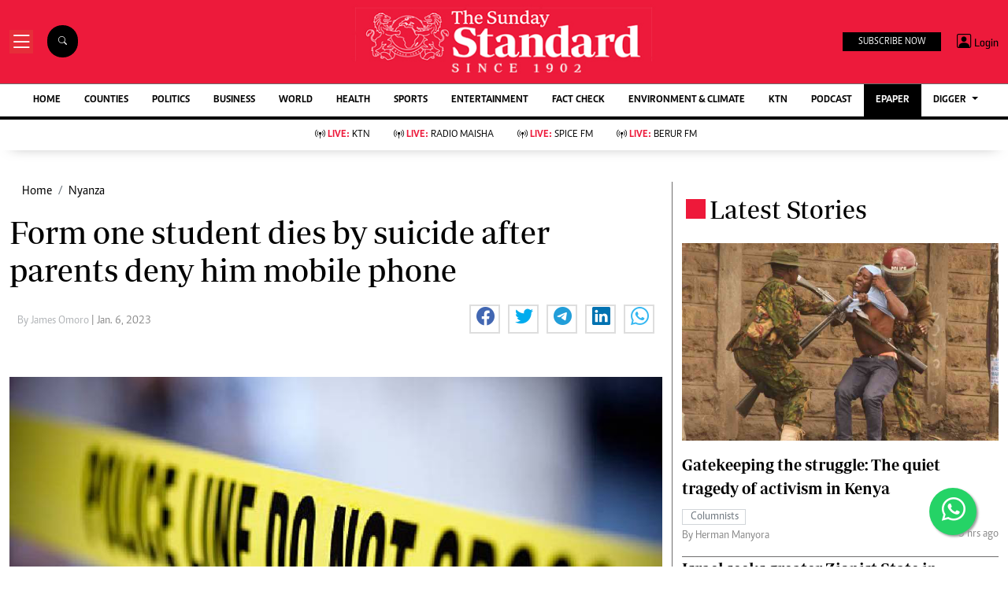

--- FILE ---
content_type: text/html; charset=utf-8
request_url: https://www.google.com/recaptcha/api2/aframe
body_size: 110
content:
<!DOCTYPE HTML><html><head><meta http-equiv="content-type" content="text/html; charset=UTF-8"></head><body><script nonce="h8tuElagixax_4BnPWTHcw">/** Anti-fraud and anti-abuse applications only. See google.com/recaptcha */ try{var clients={'sodar':'https://pagead2.googlesyndication.com/pagead/sodar?'};window.addEventListener("message",function(a){try{if(a.source===window.parent){var b=JSON.parse(a.data);var c=clients[b['id']];if(c){var d=document.createElement('img');d.src=c+b['params']+'&rc='+(localStorage.getItem("rc::a")?sessionStorage.getItem("rc::b"):"");window.document.body.appendChild(d);sessionStorage.setItem("rc::e",parseInt(sessionStorage.getItem("rc::e")||0)+1);localStorage.setItem("rc::h",'1768697837768');}}}catch(b){}});window.parent.postMessage("_grecaptcha_ready", "*");}catch(b){}</script></body></html>

--- FILE ---
content_type: application/javascript; charset=utf-8
request_url: https://fundingchoicesmessages.google.com/f/AGSKWxWaSEb-Yx9Fx-UnwRpzUKFcGw5ju1Skgb-V8dH_qwG1Yfq4poK4G6GLZsgWnlLtp4bSIU27Lm-CXj2X5aeNC-gG8vwY1ML6TKpP4Wqg8y8QGDRrCnMFNdKULnyL_0L9Q5vpmVyLZg==?fccs=W251bGwsbnVsbCxudWxsLG51bGwsbnVsbCxudWxsLFsxNzY4Njk3ODM2LDM1MzAwMDAwMF0sbnVsbCxudWxsLG51bGwsW251bGwsWzcsOSw2XSxudWxsLDIsbnVsbCwiZW4tR0IiLG51bGwsbnVsbCxudWxsLG51bGwsbnVsbCwzXSwiaHR0cHM6Ly93d3cuc3RhbmRhcmRtZWRpYS5jby5rZS9ueWFuemEvYXJ0aWNsZS8yMDAxNDY0NjIwL2Zvcm0tb25lLXN0dWRlbnQtZGllcy1ieS1zdWljaWRlLWFmdGVyLXBhcmVudHMtZGVueS1oaW0tbW9iaWxlLXBob25lIixudWxsLFtbOCwiTTlsa3pVYVpEc2ciXSxbOSwiZW4tVVMiXSxbMTksIjIiXSxbMTcsIlswXSJdLFsyNCwiIl0sWzI5LCJmYWxzZSJdXV0
body_size: 219
content:
if (typeof __googlefc.fcKernelManager.run === 'function') {"use strict";this.default_ContributorServingResponseClientJs=this.default_ContributorServingResponseClientJs||{};(function(_){var window=this;
try{
var np=function(a){this.A=_.t(a)};_.u(np,_.J);var op=function(a){this.A=_.t(a)};_.u(op,_.J);op.prototype.getWhitelistStatus=function(){return _.F(this,2)};var pp=function(a){this.A=_.t(a)};_.u(pp,_.J);var qp=_.Zc(pp),rp=function(a,b,c){this.B=a;this.j=_.A(b,np,1);this.l=_.A(b,_.Nk,3);this.F=_.A(b,op,4);a=this.B.location.hostname;this.D=_.Dg(this.j,2)&&_.O(this.j,2)!==""?_.O(this.j,2):a;a=new _.Og(_.Ok(this.l));this.C=new _.bh(_.q.document,this.D,a);this.console=null;this.o=new _.jp(this.B,c,a)};
rp.prototype.run=function(){if(_.O(this.j,3)){var a=this.C,b=_.O(this.j,3),c=_.dh(a),d=new _.Ug;b=_.fg(d,1,b);c=_.C(c,1,b);_.hh(a,c)}else _.eh(this.C,"FCNEC");_.lp(this.o,_.A(this.l,_.Ae,1),this.l.getDefaultConsentRevocationText(),this.l.getDefaultConsentRevocationCloseText(),this.l.getDefaultConsentRevocationAttestationText(),this.D);_.mp(this.o,_.F(this.F,1),this.F.getWhitelistStatus());var e;a=(e=this.B.googlefc)==null?void 0:e.__executeManualDeployment;a!==void 0&&typeof a==="function"&&_.Qo(this.o.G,
"manualDeploymentApi")};var sp=function(){};sp.prototype.run=function(a,b,c){var d;return _.v(function(e){d=qp(b);(new rp(a,d,c)).run();return e.return({})})};_.Rk(7,new sp);
}catch(e){_._DumpException(e)}
}).call(this,this.default_ContributorServingResponseClientJs);
// Google Inc.

//# sourceURL=/_/mss/boq-content-ads-contributor/_/js/k=boq-content-ads-contributor.ContributorServingResponseClientJs.en_US.M9lkzUaZDsg.es5.O/d=1/exm=ad_blocking_detection_executable,kernel_loader,loader_js_executable,web_iab_tcf_v2_signal_executable/ed=1/rs=AJlcJMzanTQvnnVdXXtZinnKRQ21NfsPog/m=cookie_refresh_executable
__googlefc.fcKernelManager.run('\x5b\x5b\x5b7,\x22\x5b\x5bnull,\\\x22standardmedia.co.ke\\\x22,\\\x22AKsRol8Ta_V09MagoRe2JfBEnwb4nmFKOFJgcvFDxOS7KLrOmfeL45tgc3QF91Oowp-rYUr7GZxNf6idwkjwcCnbP6c8YpEGEj7XV8emiN7Hcn7A0V2NP71y2KuS7BLMJgr_o6ldfLiOE4x7_MkmSLvxXjtXoDxsGg\\\\u003d\\\\u003d\\\x22\x5d,null,\x5b\x5bnull,null,null,\\\x22https:\/\/fundingchoicesmessages.google.com\/f\/AGSKWxU_6d-lOmP26gMRH3-FoDqVV-KpmCValOrycnM9yuyxcYbwzK8EMPRIh2qIbsZHRnF2Thcs2qo9kCmJ5nk4B7oQskWdxN03j-CVCKdq2JNaZa3iEcwuFcDeeD88Sn7rWUqgq4YE-A\\\\u003d\\\\u003d\\\x22\x5d,null,null,\x5bnull,null,null,\\\x22https:\/\/fundingchoicesmessages.google.com\/el\/AGSKWxWdPzWMjccfS8Af7JCpqSEcPPby7huaEQ0bM9HiA60BWcZtT1gi2MOlUtu5ry9PByvDlURABuUscLGJZjOLP3RdSu-Xn1QwSz7c0TcPdoDoxgnx-T7a_wG6vyNCFqX3W0u3EcsBBQ\\\\u003d\\\\u003d\\\x22\x5d,null,\x5bnull,\x5b7,9,6\x5d,null,2,null,\\\x22en-GB\\\x22,null,null,null,null,null,3\x5d,null,\\\x22Privacy and cookie settings\\\x22,\\\x22Close\\\x22,null,null,null,\\\x22Managed by Google. Complies with IAB TCF. CMP ID: 300\\\x22\x5d,\x5b2,1\x5d\x5d\x22\x5d\x5d,\x5bnull,null,null,\x22https:\/\/fundingchoicesmessages.google.com\/f\/AGSKWxUymwtbOZkI-8p1TvPBXYUxx2-qorivq4tIHe5duq2myO-DBe5SvaiSZdMlT9V2s90tj4-5DtivjkB90HJWtMXXRNolzg7pzbtfTfuT0dh3YMXAXIj4zg1SGSyHditaoX9AcES_Yw\\u003d\\u003d\x22\x5d\x5d');}

--- FILE ---
content_type: application/javascript; charset=utf-8
request_url: https://fundingchoicesmessages.google.com/f/AGSKWxXbiz0wSc73gBu4ib6yw6xh-RSyj-t-Z1h_Y5zmx9xiAoArS_pq76-aByJYmk9bnVb4mgdIqDCyBXt038NwpCivrF-XN388tEOz2rsXdYbyZ9M4Lf3Cdh6puABP_DzuDs4wp1PfDTsH2XfWu51P08iIKHrypQ6upnQkFrA386B8yRgN-LgEI1dsY3LG/_/ad1place./adiframe?-728-90./asyncadload./adblock.ash
body_size: -1289
content:
window['3c751c2a-ccc3-42e6-961b-00a29cd61ff1'] = true;